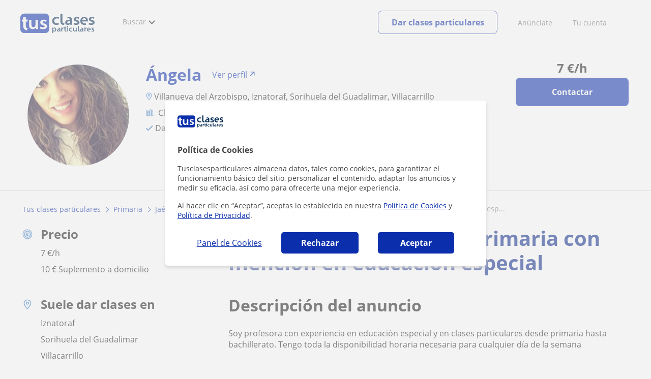

--- FILE ---
content_type: text/html; charset=utf-8
request_url: https://www.tusclasesparticulares.com/profesores/jaen/profesora-educacion-primaria-mencion-educacion-especial-villanueva-arzobispo-2208796
body_size: 22552
content:


<!DOCTYPE html>
<html lang="es">
<head><meta http-equiv="Content-Type" content="text/html;utf-8" /><title>
	Profesora De Educación Primaria Con Mención En Educación Especial
</title><meta name="viewport" content="width=device-width" /><meta name="robots" content="index,follow"/>
<meta name="Description" content="Clases particulares: profesora de educación primaria con mención en educación especial en Villanueva del Arzobispo, Iznatoraf, Sorihuela del Guadalimar, Villaca... (Jaén). Ángela, profesor particular de Primaria"/>
<meta name="facebook-domain-verification" content="kc3b74kfvtl1c1c759ki5v5ges3jca"/>
<link rel="canonical" href="https://www.tusclasesparticulares.com/profesores/jaen/profesora-educacion-primaria-mencion-educacion-especial-villanueva-arzobispo-2208796"/>
<meta property="og:title" content="Profesora De Educación Primaria Con Mención En Educación Especial"/>
<meta property="og:description" content="Clases particulares: profesora de educación primaria con mención en educación especial en Villanueva del Arzobispo, Iznatoraf, Sorihuela del Guadalimar, Villaca... (Jaén). Ángela, profesor particular de Primaria"/>
<meta property="og:type" content="website" /><meta property="og:url" content="https://www.tusclasesparticulares.com/profesores/jaen/profesora-educacion-primaria-mencion-educacion-especial-villanueva-arzobispo-2208796"/>
<meta property="og:image" content="https://d131oejryywhj7.cloudfront.net/p/images/usuarios/l/ltRi4stQ1kgohPP7bk_rSI-y8jsSYJtb0.jpg/500x500cut/"/>
<link id="lnkcss" type="text/css" rel="stylesheet" href="https://d1reana485161v.cloudfront.net/tces.min.css?v=2312" /><link rel="stylesheet" type="text/css" href="https://d1reana485161v.cloudfront.net/css/teacher-detail.css?v=2312"/>
<link rel="stylesheet" type="text/css" href="https://d1reana485161v.cloudfront.net/css/block-contact.css?v=2312"/>
<link rel="stylesheet" type="text/css" href="https://d1reana485161v.cloudfront.net/css/block-other-teachers.css?v=2312"/>
<meta http-equiv="X-UA-Compatible" content="IE=edge" /><link rel="icon" type="image/png" href="https://d1reana485161v.cloudfront.net/i/favicon-latam-esp.png">
</head>
<body id="body" class="desk footer2 country_es country_studentpass_active nob tc-reset" data-portalid="0" data-current-website-area="15">
    
    <div id="pp"></div>
    <div id="wrapper" class="flex">
        <header id="header" class="header2 v3">
    <div class="shell-lg">
        <section class="header-web">
            <div id="logo">
                <a href="/" id="lnkhome" title="Clases particulares">
                    <img src="https://d1reana485161v.cloudfront.net/i/logo_tusclasesparticulares_v3.svg" id="imglogo" width="159" height="60" alt="Tus clases particulares" />
                </a>
            </div>
            <div class="barra-vertical"></div>
            <div id="navcustom" class="navigation-web">
                <nav class="men">
                    <ul>
                        <li id="menuSearchers" class="menu menu-searchers">
                            <span class="menu-title">Buscar</span>
                            <div id="navmainsearchers" class="submenu lang_es">
                                <div class="submenu-title">
                                    <span class="submenu-title-txt dblock bold">Miles de anuncios a tu alcance</span>
                                </div>
                                <div class="submenu-items ovhid">
                                    <ul class="col_l fl_l">
                                        <li id="li1">
                                            <a href="/buscar/clasesparticulares.aspx">
                                                <svg id="header_particulares" style="color:#A3A5AB;;fill:currentcolor" width="23px" height="23px" viewBox="0 0 22 16" xmlns="http://www.w3.org/2000/svg" ><path d='M19.3218891,11.5127559 C19.9517018,11.5127559 20.5147472,11.6667556 20.9046069,11.8964761 C21.2947223,12.1261965 21.4883731,12.4078471 21.4883731,12.6639164 L21.4883731,14.0708903 L18.9302387,14.0708903 L18.9302387,13.0315203 C18.9302387,12.5078702 18.6514021,12.0535455 18.2106355,11.6884997 C18.5337279,11.5815697 18.9148899,11.5127559 19.3218891,11.5127559 Z M15.0930372,11.2569425 C16.0464538,11.2569425 16.9008707,11.4700351 17.4992184,11.8084762 C18.097566,12.1469174 18.4186119,12.58487 18.4186119,13.0315203 L18.4186119,15.3499575 L11.7674624,15.3499575 L11.7674624,13.0315203 C11.7674624,12.58487 12.0885083,12.1469174 12.6866001,11.8084762 C13.2849478,11.4700351 14.1396205,11.2569425 15.0930372,11.2569425 Z M0.511671144,11.2569425 L12.6546235,11.2569425 C12.5781352,11.2940354 12.5026703,11.3283144 12.4307867,11.3689888 C11.818881,11.7151043 11.3783702,12.2113824 11.2796262,12.7918231 L0.511671144,12.7918231 L0.511671144,11.2569425 Z M3.58143241,10.7453156 L7.16282055,10.7453156 L7.16282055,8.95462152 L3.58143241,8.95462152 L3.58143241,10.7453156 Z M19.4418656,8.1871812 C20.1512363,8.1871812 20.7209328,8.75687773 20.7209328,9.46624839 C20.7209328,10.1756191 20.1512363,10.7453156 19.4418656,10.7453156 C18.7322391,10.7453156 18.1627984,10.1756191 18.1627984,9.46624839 C18.1627984,8.75687773 18.7322391,8.1871812 19.4418656,8.1871812 Z M15.0930372,7.41974088 C15.9436168,7.41974088 16.6279178,8.10378602 16.6279178,8.95462152 C16.6279178,9.8052012 15.9436168,10.4895021 15.0930372,10.4895021 C14.2422017,10.4895021 13.5581565,9.8052012 13.5581565,8.95462152 C13.5581565,8.10378602 14.2422017,7.41974088 15.0930372,7.41974088 Z M1.5349249,2.55928555 L16.3721043,2.55928555 L16.3721043,7.36371774 C16.0213841,7.08206715 15.5760129,6.90811401 15.0930372,6.90811401 C13.9656673,6.90811401 13.0465296,7.82750751 13.0465296,8.95462152 C13.0465296,9.72308509 13.4727148,10.3956186 14.1017601,10.7453156 L7.67444743,10.7453156 L7.67444743,8.69880808 C7.67649394,8.57422693 7.58874993,8.46627366 7.4664711,8.44299464 C7.45061067,8.44145976 7.43449442,8.44145976 7.41863399,8.44299464 L3.32561897,8.44299464 C3.18415414,8.44299464 3.06980553,8.55759906 3.06980553,8.69880808 L3.06980553,10.7453156 L1.5349249,10.7453156 L1.5349249,2.55928555 Z M0.511671144,2.04765867 L17.3953581,2.04765867 L17.3953581,0.512778038 L0.511671144,0.512778038 L0.511671144,2.04765867 Z M0.207764779,0.00115116047 C0.0854859548,0.0244301834 -0.00225805465,0.132383455 4.4266294e-05,0.256964599 L4.4266294e-05,2.30347211 C4.4266294e-05,2.44468113 0.114392873,2.55928555 0.255857705,2.55928555 L1.02329802,2.55928555 L1.02329802,10.7453156 L0.255857705,10.7453156 C0.114392873,10.7453156 4.4266294e-05,10.85992 4.4266294e-05,11.001129 L4.4266294e-05,13.0476365 C4.4266294e-05,13.1888456 0.114392873,13.30345 0.255857705,13.30345 L11.2558356,13.30345 L11.2558356,15.6057709 C11.2558356,15.7469799 11.3701842,15.8615844 11.511649,15.8615844 L18.6744253,15.8615844 C18.8156343,15.8615844 18.9302387,15.7469799 18.9302387,15.6057709 L18.9302387,14.5825172 L21.7441866,14.5825172 C21.8853956,14.5825172 22,14.4679127 22,14.3267037 L22,12.6639164 C22,12.1640569 21.6546519,11.7432438 21.1686063,11.4567328 C20.8910487,11.2935238 20.5577238,11.1745705 20.1931897,11.0970591 C20.8066303,10.8123387 21.2325597,10.1848283 21.2325597,9.46624839 C21.2325597,8.4803434 20.4277706,7.67555432 19.4418656,7.67555432 C18.4559606,7.67555432 17.6511715,8.4803434 17.6511715,9.46624839 C17.6511715,10.1600144 18.0466591,10.768083 18.6263324,11.0650824 C18.2863563,11.121873 17.9737523,11.2144774 17.6990087,11.3449423 C17.2132189,11.0804312 16.6174294,10.8965013 15.9564075,10.8092689 C16.6529875,10.4823394 17.1395447,9.77271289 17.1395447,8.95462152 C17.1395447,8.59852921 17.0446379,8.27134382 16.8837312,7.97920488 C16.8852661,7.96334444 16.8852661,7.9472282 16.8837312,7.93136776 L16.8837312,2.55928555 L17.6511715,2.55928555 C17.7923806,2.55928555 17.906985,2.44468113 17.906985,2.30347211 L17.906985,0.256964599 C17.906985,0.115755581 17.7923806,0.00115116047 17.6511715,0.00115116047 L0.255857705,0.00115116047 C0.239741458,-0.000383720158 0.223881025,-0.000383720158 0.207764779,0.00115116047 Z'></path></svg>
                                                Profesores particulares
                                            </a>
                                        </li>
                                        <li id="li2">
                                            <a href="/online/">
                                                <svg id="header_online" style="color:#A3A5AB;;fill:currentcolor" width="17px" height="21px" viewBox="0 0 17 21" xmlns="http://www.w3.org/2000/svg" ><g id='wireframes' stroke='none' stroke-width='1' fill='none' fill-rule='evenodd'><g id='Header-' transform='translate(-168.000000, -193.000000)' fill='#A3A5AB'><g id='Group-20' transform='translate(145.000000, 61.000000)'><g id='Group-11' transform='translate(23.000000, 132.000000)'><g id='webcam'><path d='M8.5,16.3495305 C4.1741784,16.3495305 0.654460094,12.8298122 0.654460094,8.50399061 C0.654460094,4.17816901 4.1741784,0.654460094 8.5,0.654460094 C12.8258216,0.654460094 16.3455399,4.1741784 16.3455399,8.5 C16.3455399,12.8258216 12.8258216,16.3495305 8.5,16.3495305 Z M10.4633803,17.0039906 C11.9758216,17.0039906 13.2248826,18.1492958 13.3884977,19.6178404 L3.61150235,19.6178404 C3.77511737,18.1492958 5.0241784,17.0039906 6.53661972,17.0039906 L10.4633803,17.0039906 Z M17,8.5 C17,3.81502347 13.1889671,-5.68434189e-14 8.5,-5.68434189e-14 C3.81103286,-5.68434189e-14 0,3.81502347 0,8.5 C0,12.1593897 2.32652582,15.2880282 5.57488263,16.4812207 C4.0584507,16.9042254 2.94107981,18.2929577 2.94107981,19.9410798 L2.94107981,20.2683099 L14.0589202,20.2683099 L14.0589202,19.9410798 C14.0589202,18.2929577 12.9415493,16.9002347 11.4251174,16.4812207 C14.6774648,15.2880282 17,12.1633803 17,8.5 Z' id='Fill-1'></path><path d='M8.5,13.07723 C5.97394366,13.07723 3.92276995,11.0220657 3.92276995,8.5 C3.92276995,5.97793427 5.97394366,3.92276995 8.5,3.92276995 C11.0260563,3.92276995 13.07723,5.97793427 13.07723,8.5 C13.07723,11.0220657 11.0260563,13.07723 8.5,13.07723 M8.5,3.26830986 C5.61478873,3.26830986 3.26830986,5.61478873 3.26830986,8.5 C3.26830986,11.3852113 5.61478873,13.7316901 8.5,13.7316901 C11.3852113,13.7316901 13.7316901,11.3852113 13.7316901,8.5 C13.7316901,5.61478873 11.3852113,3.26830986 8.5,3.26830986' id='Fill-3'></path><path d='M8.5,11.4450704 C6.8758216,11.4450704 5.55892019,10.1241784 5.55892019,8.50399061 C5.55892019,6.88380282 6.87981221,5.5629108 8.5,5.5629108 C10.1201878,5.5629108 11.4410798,6.88380282 11.4410798,8.50399061 C11.4410798,10.1241784 10.1241784,11.4450704 8.5,11.4450704 M8.5,4.90446009 C6.51666667,4.90446009 4.90446009,6.51666667 4.90446009,8.5 C4.90446009,10.4833333 6.51666667,12.0955399 8.5,12.0955399 C10.4833333,12.0955399 12.0955399,10.4833333 12.0955399,8.5 C12.0955399,6.51666667 10.4833333,4.90446009 8.5,4.90446009' id='Fill-5'></path><path d='M8.5,6.54061033 C7.4185446,6.54061033 6.53661972,7.42253521 6.53661972,8.50399061 C6.53661972,8.68356808 6.6842723,8.83122066 6.86384977,8.83122066 C7.04342723,8.83122066 7.19107981,8.68356808 7.19107981,8.50399061 C7.19107981,7.78169014 7.77769953,7.19507042 8.5,7.19507042 C8.67957746,7.19507042 8.82723005,7.04741784 8.82723005,6.86784038 C8.82723005,6.6842723 8.67957746,6.54061033 8.5,6.54061033' id='Fill-7'></path><polygon id='Fill-9' points='8.17276995 18.6361502 8.82723005 18.6361502 8.82723005 17.9816901 8.17276995 17.9816901'></polygon><polygon id='Fill-11' points='9.48169014 18.6361502 10.1361502 18.6361502 10.1361502 17.9816901 9.48169014 17.9816901'></polygon><polygon id='Fill-12' points='6.86384977 18.6361502 7.51830986 18.6361502 7.51830986 17.9816901 6.86384977 17.9816901'></polygon></g></g></g></g></g></svg>
                                                Clases online por webcam
                                            </a>
                                        </li>
                                        <li id="li3">
                                            <a href="/in-company/">
                                                <svg id="header_paraempresas" style="color:#A3A5AB;;fill:currentcolor" width="18px" height="16px" viewBox="-32 33.1 16.2 15" xmlns="http://www.w3.org/2000/svg" ><path d='M-17.6,35.6h1.9v12.5H-32V35.6h1.9V35h1.2v0.6h1.9v-1.2v-0.1c0-0.8,0.4-1.2,1.1-1.2h3.9c0.4,0,0.7,0.1,0.9,0.4s0.4,0.5,0.4,0.9v0.1v1.2h1.9V35h1.2V35.6z M-16.3,38.1v-1.9h-1.2v0.6h-1.2v-0.6h-10v0.6h-1.2v-0.6h-1.2v1.9H-16.3z M-16.3,47.5v-8.8h-15v8.8H-16.3z M-26.3,35.6h5v-1.2c0-0.5-0.2-0.7-0.7-0.7h-3.8c-0.4,0-0.5,0.2-0.5,0.7V35.6z'></path></svg>
                                                Clases para empresas
                                            </a>
                                        </li>
                                    </ul>
                                    <ul class="col_r fl_r">
                                        <li id="li4">
                                            <a href="/academias/buscar.aspx">
                                                <svg id="header_academia" style="color:#A3A5AB;;fill:currentcolor" width="24px" height="24px" viewBox="0 0 22 22" xmlns="http://www.w3.org/2000/svg" ><g id='wireframes' stroke='none' stroke-width='1' fill='none' fill-rule='evenodd'><g id='Header-' transform='translate(-165.000000, -283.000000)' fill='#A3A5AB'><g id='Group-20' transform='translate(145.000000, 61.000000)'><g id='Group-13' transform='translate(20.000000, 222.000000)'><g id='Academia'><path d='M11.28325,21.430275 L13.18675,21.430275 L13.18675,14.129525 L11.28325,14.129525 L11.28325,21.430275 Z M8.81325,21.430275 L10.71675,21.430275 L10.71675,14.129525 L8.81325,14.129525 L8.81325,21.430275 Z M11,5.181775 L15.70125,8.262275 L15.70125,12.126275 C15.70125,12.275525 15.83625,12.411275 15.9845,12.411275 L18.62275,12.411275 L18.62275,21.430275 L13.7535,21.430275 L13.7535,13.844525 C13.7535,13.695525 13.6185,13.559775 13.47,13.559775 L8.53,13.559775 C8.3815,13.559775 8.2465,13.695525 8.2465,13.844525 L8.2465,21.430275 L3.386,21.430275 L3.386,12.411275 L6.02425,12.411275 C6.17275,12.411275 6.30775,12.275525 6.30775,12.126275 L6.30775,8.262275 L11,5.181775 Z M11.28325,0.569775 L14.1695,0.569775 L14.1695,2.038775 L11.28325,2.038775 L11.28325,0.569775 Z M10.938,2.5e-05 C10.80825,0.008025 10.7135,0.154275 10.71675,0.285025 L10.71675,4.692025 L5.865,7.870525 C5.78775,7.923275 5.7395,8.016775 5.741,8.110775 L5.741,11.841275 L3.10275,11.841275 C2.9545,11.841275 2.8195,11.977025 2.8195,12.126275 L2.8195,21.430275 L0.28725,21.430275 C0.13775,21.427775 0,21.564525 0,21.715025 C0,21.865525 0.13775,22.002025 0.28725,22.000025 L21.71275,22.000025 C21.86225,22.002525 22,21.865525 22,21.715025 C22,21.564525 21.86225,21.428025 21.71275,21.430275 L19.1895,21.430275 L19.1895,12.126275 C19.1895,11.977025 19.0545,11.841275 18.90625,11.841275 L16.26775,11.841275 L16.26775,8.110775 C16.26775,8.015275 16.2155,7.921275 16.135,7.870525 L11.28325,4.683025 L11.28325,2.608775 L14.45275,2.608775 C14.60125,2.608775 14.73625,2.473025 14.73625,2.323775 L14.73625,0.285025 C14.73625,0.135775 14.60125,2.5e-05 14.45275,2.5e-05 L10.938,2.5e-05 Z' id='Fill-1'></path><path d='M11.0019,8.0103 C12.08315,8.0103 12.94715,8.88905 12.94715,9.96655 C12.94715,11.0553 12.08315,11.9328 11.0019,11.9328 C9.92065,11.9328 9.05665,11.0553 9.05665,9.96655 C9.05665,8.88905 9.92065,8.0103 11.0019,8.0103 M11.0019,7.44055 C9.61365,7.44055 8.49015,8.5808 8.49015,9.96655 C8.49015,11.36105 9.61365,12.50255 11.0019,12.50255 C12.39015,12.50255 13.51365,11.36105 13.51365,9.96655 C13.51365,8.5808 12.39015,7.44055 11.0019,7.44055' id='Fill-3'></path><path d='M10.9975,8.587275 C10.84125,8.589775 10.7165,8.719025 10.7185,8.876275 L10.7185,9.966525 C10.71875,10.123775 10.8455,10.251275 11.002,10.251275 L12.096,10.251275 C12.2525,10.254775 12.382,10.130025 12.3855,9.972775 C12.389,9.815275 12.26475,9.685025 12.10825,9.681525 C12.10425,9.681525 12.10025,9.681525 12.096,9.681525 L11.28525,9.681525 L11.28525,8.876275 C11.2875,8.718775 11.1625,8.589525 11.006,8.587275 C11.003,8.587275 11.00025,8.587275 10.9975,8.587275' id='Fill-4'></path><path d='M4.95075,15.991025 L6.8335,15.991025 L6.8335,14.097525 L4.95075,14.097525 L4.95075,15.991025 Z M4.6675,13.527775 C4.51125,13.527775 4.38425,13.655525 4.38425,13.812775 L4.38425,16.276025 C4.38425,16.433275 4.51125,16.560775 4.6675,16.560775 L7.117,16.560775 C7.2735,16.560775 7.40025,16.433275 7.40025,16.276025 L7.40025,13.812775 C7.40025,13.655525 7.2735,13.527775 7.117,13.527775 L4.6675,13.527775 Z' id='Fill-5'></path><path d='M4.95075,19.837275 L6.8335,19.837275 L6.8335,17.943775 L4.95075,17.943775 L4.95075,19.837275 Z M4.6675,17.374025 C4.51125,17.374025 4.38425,17.501525 4.38425,17.659025 L4.38425,20.122275 C4.38425,20.279525 4.51125,20.407025 4.6675,20.407025 L7.117,20.407025 C7.2735,20.407025 7.40025,20.279525 7.40025,20.122275 L7.40025,17.659025 C7.40025,17.501525 7.2735,17.374025 7.117,17.374025 L4.6675,17.374025 Z' id='Fill-6'></path><path d='M15.18025,15.991025 L17.053,15.991025 L17.053,14.097525 L15.18025,14.097525 L15.18025,15.991025 Z M14.89675,13.527775 C14.7405,13.527775 14.6135,13.655525 14.6135,13.812775 L14.6135,16.276025 C14.6135,16.433275 14.7405,16.560775 14.89675,16.560775 L17.33625,16.560775 C17.49275,16.560775 17.6195,16.433275 17.6195,16.276025 L17.6195,13.812775 C17.6195,13.655525 17.49275,13.527775 17.33625,13.527775 L14.89675,13.527775 Z' id='Fill-7'></path><path d='M15.18025,19.837275 L17.053,19.837275 L17.053,17.943775 L15.18025,17.943775 L15.18025,19.837275 Z M14.89675,17.374025 C14.7405,17.374025 14.6135,17.501525 14.6135,17.659025 L14.6135,20.122275 C14.6135,20.279525 14.7405,20.407025 14.89675,20.407025 L17.33625,20.407025 C17.49275,20.407025 17.6195,20.279525 17.6195,20.122275 L17.6195,17.659025 C17.6195,17.501525 17.49275,17.374025 17.33625,17.374025 L14.89675,17.374025 Z' id='Fill-8'></path></g></g></g></g></g></svg>
                                                <span>
                                                    Academias y escuelas
                                                </span>
                                            </a>
                                        </li>
                                        <li id="li5">
                                            <a href="/buscar/alumnos.aspx">
                                                <svg id="header_students" style="color:#A3A5AB;;fill:currentcolor" width="16px" height="21px" viewBox="0 0 16 21" xmlns="http://www.w3.org/2000/svg" ><g id='wireframes' stroke='none' stroke-width='1' fill='none' fill-rule='evenodd'><g id='Header-' transform='translate(-168.000000, -329.000000)' fill='#A3A5AB'><g id='Group-20' transform='translate(145.000000, 61.000000)'><g id='Group-14' transform='translate(23.000000, 268.000000)'><g id='alumno'><path d='M14.8399,19.7196364 C14.6469,19.9417273 14.3519,20.0639091 14.0095667,20.0639091 L1.72123333,20.0639091 C1.3789,20.0639091 1.0839,19.9417273 0.8909,19.7196364 C0.6979,19.4978636 0.626233333,19.1984545 0.689566667,18.8774091 L1.74156667,13.5249545 C1.88056667,12.8179545 2.63423333,12.2207273 3.3879,12.2207273 L6.0119,12.2207273 L7.5789,14.3974091 L6.66323333,16.8362727 L8.07856667,18.4462727 L9.53323333,16.7557727 L8.34323333,14.3891364 L10.1799,12.2210455 L12.3429,12.2210455 C13.0965667,12.2210455 13.8502333,12.8182727 13.9892333,13.5252727 L15.0412333,18.8777273 C15.1042333,19.1984545 15.0329,19.4975455 14.8399,19.7196364 Z M7.9969,15.1702727 L8.74823333,16.6650909 L8.07323333,17.4497273 L7.42023333,16.7067727 L7.9969,15.1702727 Z M15.6962333,18.7596818 L14.6442333,13.4072273 C14.4469,12.4020909 13.4145667,11.5843636 12.3429,11.5843636 L9.86156667,11.5843636 L7.9699,13.8170455 L6.36223333,11.5840455 L3.3879,11.5840455 C2.31623333,11.5840455 1.2839,12.4017727 1.08623333,13.4069091 L0.0342333333,18.7593636 C-0.0661,19.2700455 0.0559,19.7552727 0.3779,20.1256364 C0.6999,20.496 1.1769,20.6999545 1.72123333,20.6999545 L14.0095667,20.6999545 C14.5539,20.6999545 15.0309,20.496 15.3529,20.1256364 C15.6749,19.7552727 15.7969,19.2703636 15.6962333,18.7596818 Z' id='Fill-1'></path><path d='M2.44656667,3.13027273 L7.86523333,0.702863636 L13.2842333,3.12995455 L11.3202333,3.81213636 C10.4659,2.91772727 9.23556667,2.35168182 7.86523333,2.35168182 C6.4949,2.35168182 5.26456667,2.91772727 4.41023333,3.81213636 L2.44656667,3.13027273 Z M7.86523333,10.5929091 C5.65956667,10.5929091 3.86523333,8.88013636 3.86523333,6.77472727 C3.86523333,4.68681818 5.65956667,2.98836364 7.86523333,2.98836364 C10.0709,2.98836364 11.8652333,4.68681818 11.8652333,6.77472727 C11.8652333,8.88013636 10.0709,10.5929091 7.86523333,10.5929091 Z M3.19856667,6.77472727 C3.19856667,9.23109091 5.2919,11.2292727 7.86523333,11.2292727 C10.4385667,11.2292727 12.5319,9.23109091 12.5319,6.77472727 C12.5319,5.87459091 12.2452333,5.03745455 11.7559,4.33809091 L12.2035667,4.18281818 L12.1935667,4.20922727 C12.2072333,4.21431818 13.5735667,4.75554545 13.9795667,7.66531818 L14.6402333,7.581 C14.3325667,5.37790909 13.4965667,4.36768182 12.9425667,3.92636364 L15.0195667,3.20504545 L7.86523333,0 L0.7109,3.20472727 L3.97456667,4.33809091 C3.48523333,5.03745455 3.19856667,5.87459091 3.19856667,6.77472727 Z' id='Fill-3'></path></g></g></g></g></g></svg>
                                                <span>
                                                    Alumnos que buscan profe
                                                </span>
                                            </a>
                                        </li>
                                        <li id="li6">
                                            <a href="/buscar/empleo-para-profesores/">
                                                <svg id="header_jobs" style="color:#A3A5AB;;fill:currentcolor" width="22px" height="22px" viewBox="0 0 22 22" xmlns="http://www.w3.org/2000/svg" ><g id='wireframes' stroke='none' stroke-width='1' fill='none' fill-rule='evenodd'><g id='Header-' transform='translate(-168.000000, -374.000000)' fill='#A3A5AB'><g id='Group-20' transform='translate(145.000000, 61.000000)'><g id='Group-15' transform='translate(23.000000, 313.000000)'><g id='Empleo'><path d='M16.8333333,12.1582654 C16.8333333,12.9880572 16.1666667,13.6518907 15.3,13.6518907 C14.4666667,13.6518907 13.7666667,12.9880572 13.7666667,12.1582654 C13.7666667,11.3284735 14.4333333,10.66464 15.3,10.66464 C16.1333333,10.6314483 16.8333333,11.3284735 16.8333333,12.1582654 M18.3666667,16.4399913 L18.3666667,17.3361665 L12.2,17.3361665 L12.2,16.4399913 C12.2,15.5106244 12.9666667,14.7804076 13.8666667,14.7804076 L16.6666667,14.7804076 C17.6,14.7472159 18.3666667,15.5106244 18.3666667,16.4399913 M13.1,12.1582654 C13.1,13.0212489 13.6,13.7514657 14.3,14.1165741 L13.8333333,14.1165741 C12.5333333,14.1165741 11.5,15.1787077 11.5,16.4399913 L11.5,17.6680833 C11.5,17.8672333 11.6333333,18 11.8333333,18 L18.6666667,18 C18.8666667,18 19,17.8672333 19,17.6680833 L19,16.4399913 C19,15.145516 17.9333333,14.1165741 16.6666667,14.1165741 L16.2666667,14.1165741 C17,13.7514657 17.4666667,13.0212489 17.4666667,12.1582654 C17.4666667,10.9633651 16.5,10.0008065 15.2666667,10.0008065 C14.1,9.96761487 13.1,10.9633651 13.1,12.1582654' id='Fill-1'></path><path d='M19.1281792,9.27533797 L20.192898,9.17420693 C20.3592603,9.14049658 20.4923502,9.0056552 20.4923502,8.80339312 C20.4590777,8.63484139 20.3259879,8.5 20.1263531,8.5 C20.0598082,8.5 18.1965502,8.70226208 18.1300052,8.70226208 C17.9303704,8.73597242 17.830553,8.9382345 17.8638255,9.10678623 L18.1965502,10.9271449 C18.2298226,11.129407 18.3961849,11.2305381 18.5958197,11.1968277 C18.762182,11.1631174 18.8952719,10.9945656 18.8619994,10.7923036 L18.6623647,9.71357247 C21.2576169,11.5339312 22.1559734,15.0735175 20.5921676,17.9726073 C19.261269,20.467173 16.5329269,21.6807454 13.9044022,21.2088006 C13.7380399,21.1750902 13.5384051,21.3099316 13.5051327,21.4784834 C13.4718602,21.6470351 13.60495,21.8492972 13.7713124,21.8830075 C16.6660168,22.422373 19.6605386,21.0739592 21.1577995,18.3097108 C22.8214227,15.1746486 21.9563386,11.3316691 19.1281792,9.27533797' id='Fill-3'></path><path d='M2.07736741,15.3008672 C1.56653936,15.3008672 1.15787692,14.8990939 1.15787692,14.3968773 L1.15787692,9.54211633 C1.26004253,9.57559744 1.32815293,9.57559744 1.43031855,9.57559744 L6.64076467,9.57559744 L6.64076467,10.5130685 C6.64076467,10.7139552 6.77698549,10.8478796 6.98131671,10.8478796 L9.09273932,10.8478796 C9.29707054,10.8478796 9.43329136,10.7139552 9.43329136,10.5130685 L9.43329136,9.57559744 L10.9998307,9.57559744 C9.22896014,10.9483229 8.17324883,13.0576329 8.24135924,15.3008672 L2.07736741,15.3008672 Z M7.32186874,10.1782574 L8.75218729,10.1782574 L8.75218729,8.73856969 L7.32186874,8.73856969 L7.32186874,10.1782574 Z M0.681104069,3.44855432 C0.681104069,3.3815921 0.749214476,3.31462988 0.817324883,3.31462988 L6.64076467,3.31462988 L6.64076467,7.19843864 C6.64076467,7.3993253 6.77698549,7.53324974 6.98131671,7.53324974 L9.09273932,7.53324974 C9.29707054,7.53324974 9.43329136,7.3993253 9.43329136,7.19843864 L9.43329136,3.31462988 L15.2567311,3.31462988 C15.3248416,3.31462988 15.392952,3.3815921 15.392952,3.44855432 L15.392952,8.1024286 C14.235075,8.1024286 13.1112533,8.33679637 12.055542,8.90597524 L9.43329136,8.90597524 L9.43329136,8.40375859 C9.43329136,8.20287193 9.29707054,8.06894749 9.09273932,8.06894749 L6.98131671,8.06894749 C6.77698549,8.06894749 6.64076467,8.20287193 6.64076467,8.40375859 L6.64076467,8.90597524 L1.43031855,8.90597524 C1.0216561,8.90597524 0.681104069,8.57116414 0.681104069,8.13590971 C0.681104069,8.13590971 0.681104069,3.44855432 0.681104069,3.44855432 Z M4.76772848,2.54456436 C4.76772848,1.50664995 5.61910857,0.669622199 6.70887508,0.669622199 L9.39923615,0.669622199 C10.4549475,0.669622199 11.3063275,1.50664995 11.3063275,2.54456436 L11.3063275,2.61152657 L4.76772848,2.61152657 L4.76772848,2.54456436 Z M7.32186874,6.86362754 L8.75218729,6.86362754 L8.75218729,3.31462988 L7.32186874,3.31462988 L7.32186874,6.86362754 Z M12.4642045,20.8922126 L12.0895972,19.0172704 C12.055542,18.8498649 11.885266,18.7159405 11.6809348,18.7494216 C11.5106588,18.7829027 11.374438,18.9503082 11.4084932,19.1511949 L11.6468796,20.2895526 C9.02462892,18.4815727 8.10513842,14.9995373 9.70573299,12.1201618 C11.1019963,9.60907855 13.9285782,8.40375859 16.5848841,8.93945635 C16.7551601,8.97293746 16.9594913,8.87249413 16.9935465,8.67160747 C17.0276017,8.50420192 16.9254361,8.30331526 16.7211049,8.26983415 C16.5167737,8.23635304 16.2783873,8.20287193 16.074056,8.16939082 L16.074056,3.48203543 C16.074056,3.046781 15.6994488,2.67848879 15.2567311,2.67848879 L11.9874316,2.67848879 L11.9874316,2.54456436 C11.9874316,1.13835774 10.8295547,0 9.39923615,0 L6.70887508,0 C5.24450133,0 4.08662442,1.13835774 4.08662442,2.54456436 L4.08662442,2.64500768 L0.817324883,2.64500768 C0.374607238,2.64500768 0,3.01329989 0,3.44855432 L0,8.13590971 C0,8.53768303 0.170276017,8.93945635 0.476772848,9.20730523 L0.476772848,14.3968773 C0.476772848,15.2673861 1.19193212,15.9704894 2.07736741,15.9704894 L8.30946964,15.9704894 C8.58191127,17.9458749 9.60356738,19.6199304 11.1360515,20.724807 L10.0803402,20.8252504 C9.91006421,20.8587315 9.73978819,20.9926559 9.77384339,21.1935426 C9.8078986,21.3944292 9.97817461,21.5283537 10.1484506,21.4948726 L12.1577076,21.2939859 C12.3620389,21.2605048 12.4982597,21.0596181 12.4642045,20.8922126 Z' id='Fill-6'></path></g></g></g></g></g></svg>
                                                <span>
                                                    Empleo para profesores
                                                </span>
                                            </a>
                                        </li>
                                    </ul>
                                </div>
                                <div class="submenu-items tb-vs"></div>
                            </div>
                        </li>
                        
                        
                        
                    </ul>
                </nav>
                <nav id="MenuLanding" class="men landing-custom-search">
                    <ul>
                        
                    </ul>
                </nav>
                <nav class="actions">
                    <ul class="ulactions">
                        <li class="menu menu-user">
                            <span class="menu-title">
                                <span class="mainbadge"><span class="gunm js-gunm-total" data-getunreadmsgs="1" data-gunm-api="https://www.tusclases.com/api_common/"></span></span>
                                <span class="nav-photouser dinline">
                                    <img data-iurl="https://d1reana485161v.cloudfront.net/i/avatar_blue-min.png" alt="Avatar cuenta" /></span>
                                <span id="menutucuenta" class="menu-titletxt dinline">Tu cuenta</span>
                            </span>
                            <div class="submenu actionsmenu">
                                <ul class="ulactionsmenu">
                                    <li class="liuserinfo ovhid nodis">
                                        <div class="dvphoto fl_l"><a href="#" class="lnkchgphoto">Modificar</a></div>
                                        <div class="dvbasicinfo fl_l">
                                            <span class="spheadername dblock bold"></span>
                                            <span class="spheaderstars dblock"></span>
                                            <span class="dblock"><a href="#" class="lnkheaderprofile">ver perfil</a></span>
                                        </div>
                                    </li>
                                    <li class="lilogin">
                                        <a id="btnlogin" href="/acceso-area-personal.aspx" class="btn green-btn btnlogin">Iniciar sesión</a>
                                        <div class="new-register">
                                            <span>¿Eres nuevo?</span>
                                            <button data-href="/usuario/registro/new.aspx?InnerOrigin=28" class="fl_r">regístrate gratis</button>
                                        </div>
                                    </li>
                                    
                                    <li class="limensajes subact disabled" data-to="-1">
                                        <button data-href="/gestionaranuncio/messaging" class="apnolnk">
                                            <div class="dvmessages">
                                                <i class="svg">
                                                    <svg id="mail" style="color:#A3A5AB;fill:currentcolor" width="22px" height="23px" viewBox="0 0 512 512" xmlns="http://www.w3.org/2000/svg" ><path d='m64 128l0 256 384 0 0-256z m192 140l-163-124 326 0z m-176 100l0-214 115 88-68 77 2 2 79-70 48 37 48-37 79 70 2-2-68-77 115-88 0 214z'/></svg>
                                                </i>
                                                <div class="badge"><span class="gunm js-gnum-mesaages" data-getunreadmsgs="1" data-gunm-api="https://www.tusclases.com/api_common/"></span></div>
                                            </div>
                                            Tus mensajes</button></li>
                                    <li class="limensajes subact disabled" data-to="-1">
                                        <button data-href="/gestionaranuncio/notifications" class="apnolnk">
                                            <div class="dvmessages dvnotificacines">
                                                <i class="svg">
                                                    <svg id="notifications" style="color:#A3A5AB;fill:currentcolor" width="21px" height="21px" viewBox="0 0 512 512" xmlns="http://www.w3.org/2000/svg" ><path d='m382 226c0-98-53-131-102-138 0-1 0-1 0-2 0-12-11-22-24-22-13 0-24 10-24 22 0 1 0 1 0 2-49 7-102 41-102 138 0 114-28 126-66 158l384 0c-38-32-66-44-66-158z m-275 142c9-9 17-18 23-32 12-25 17-59 17-110 0-46 13-80 37-101 23-19 52-23 72-23 20 0 49 4 72 23 24 21 37 54 37 101 0 84 15 117 40 142z m149 80c27 0 49-20 52-43l-103 0c2 23 24 43 51 43z'/></svg>
                                                </i>
                                                <div class="badge num"><span class="gunm js-gnum-notif" data-getunreadnotif="1"></span></div>
                                            </div>
                                            Tus notificaciones</button></li>
                                    <li class="liarea subact disabled" data-to="-1">
                                        <button data-href="/gestionaranuncio/" class="apnolnk">
                                            <i class="svg">
                                                <svg id="icon-android-person" style="color:#A3A5AB;fill:currentcolor" width="20px" height="20px" viewBox="0 0 512 512" xmlns="http://www.w3.org/2000/svg" ><path xmlns='http://www.w3.org/2000/svg' d='m256 256c53 0 96-43 96-96 0-53-43-96-96-96-53 0-96 43-96 96 0 53 43 96 96 96z m0 48c-64 0-192 32-192 96l0 48 384 0 0-48c0-64-128-96-192-96z'></path></svg>
                                            </i>
                                            Tu área personal
                                        </button>
                                    </li>
                                    
                                    
                                    <li class="lilogout subact disabled center" data-to="-1">
                                        <button data-href="/logout.aspx" class="apnolnk">Cerrar sesión</button></li>
                                </ul>
                            </div>
                        </li>
                        <li class="nav-item"><a id="Anunciate" href="/anunciarse/" class="item-title">Anúnciate</a></li>
                        <li class="nav-item connectar_direct"><a href="/acceso-area-personal.aspx" class="item-title">Tu cuenta</a></li>

                        <li class="lipublish" style=""><a id="DarClasesBtn" class="sign-btn lnkcreateacc" href="/dar-clases-particulares/" style="min-width: 185px; justify-content: center; display: flex;"><span id="DarClasesBtnTemplate" style="background-color: #0b2a9359; height: 16px; width: 100%;"></span></a></li>
                    </ul>
                </nav>
            </div>
        </section>
    </div>
    <input type="hidden" class="screenType" />
    <input type="hidden" id="hidtcom" value="Comunidad" />
    <input type="hidden" id="hidtmas" value="Más" />
    <svg id="header_howitworks" style="color:#A3A5AB;display:none;fill:currentcolor" width="22px" height="22px" viewBox="0 0 512 512" xmlns="http://www.w3.org/2000/svg" ><path d='m256 48c-115 0-208 93-208 208 0 115 93 208 208 208 115 0 208-93 208-208 0-115-93-208-208-208z m0 399c-105 0-191-86-191-191 0-105 86-191 191-191 105 0 191 86 191 191 0 105-86 191-191 191z m4-301c-44 0-68 20-68 62l19 0c-1-30 15-46 48-46 23 0 42 16 42 40 0 15-8 27-19 38-23 20-29 36-30 64l19 0c1-26 0-31 23-53 15-14 26-28 26-50 0-35-27-55-60-55z m0 186c-9 0-17 8-17 17 0 9 8 17 17 17 10 0 17-7 17-17 0-9-7-17-17-17z'></path></svg>
    
</header>

        
        
        <div class="shell shellcontent">
            <div id="div_contenido">
                <div id="cph">
                    
    <section id="sectionaddetail" class="tc an-detail announcement-section" itemscope="" itemtype="http://schema.org/ProfessionalService">

    <div id="sticky_wrapper" class="tc-stickybar tc-sticky-top tc-sticky-always-mobile">
        <div id="sticky_desktop" class="tc-wrapper desktop">
            <div class="user">
                <div>
                    <img data-iurl="https://d131oejryywhj7.cloudfront.net/p/images/usuarios/l/ltRi4stQ1kgohPP7bk_rSI-y8jsSYJtb0.jpg/500x500cut/" class="photo" alt="user photo" width="56" height="56" />
                </div>
                <div>
                    <div class="username">Ángela</div>
                    
                </div>
            </div>
            <div class="cta">
                <div class="price">
                    <strong><b>7</b> €</strong>/h
                </div>
                <a id="link_contact_1" class="tc-button primary popup-toggler">Contactar</a>
                
            </div>
        </div>
        
    </div>

    

<div class="profile tc-stickybar-toggler v1">
    <div class="img-mobile" id="img_perfil_5" style="background-image: url('https://d131oejryywhj7.cloudfront.net/p/images/usuarios/l/ltRi4stQ1kgohPP7bk_rSI-y8jsSYJtb0.jpg/500x500cut/')">
        
    </div>
                
    <div class="tc-wrapper tc-grid">
        <div class="tc-col d-1 ds-0 arrow-left">
            <a id="arrow_left" href="#">
                <img data-onlysrc="true" width="17" height="15" data-iurl="https://d1reana485161v.cloudfront.net/img/icons/arrowleft.svg" alt="Anterior" /></a>
        </div>
        <div class="tc-col d-2 ds-3 t-4 m-0 img">
            <img alt="teacher" data-iurl="https://d131oejryywhj7.cloudfront.net/p/images/usuarios/l/ltRi4stQ1kgohPP7bk_rSI-y8jsSYJtb0.jpg/500x500cut/" />
            <div>
                
            </div>
        </div>
        <div class="tc-col d-8 ds-9 t-8 m-12">

            <div class="cta cta-1">
                <div class="price">
                    <strong><b>7</b> €</strong>/h
                </div>
                <a id="link_contact_3" class="tc-button primary popup-toggler contact">Contactar</a>
                
                <div id="academy_logo" class="academy-logo"></div>
            </div>

            <div class="info">
                <div class="line1">
                    
                    <div id="logo_academy_link_profile" class="non-academy">
                        
                        <div class="name_link_profile"><a id="lnkProfile" class="tc-text-h2 name-link" href="/profesores/angela-roman-carrero.htm"><span class='user-name'>Ángela</span><span class='link-to-profile'>Ver perfil</span></a></div>
                    </div>
                    
                    

                    
                </div>

                <div id="line_location" class="line2">
                    <img width="12" data-onlysrc="true" height="15" data-iurl="https://d1reana485161v.cloudfront.net/img/icons/location.svg" alt="Localidad" />
                    <span>
                        Villanueva del Arzobispo, Iznatoraf, Sorihuela del Guadalimar, Villacarrillo</span>
                </div>

                <div class="line3">
                    <span class="subject">
                        Clases de Primaria</span>

                    
                </div>

                <div class="line4">
                    <span class="tip" id="tip_verified">
                        <img data-onlysrc="true" alt="verified" width="14" height="11" data-iurl="https://d1reana485161v.cloudfront.net/img/icons/verified.svg" alt="Datos verificados" />
                        <span>Datos verificados</span></span>
                    <span id="tip_time" class="tip">
                        <img data-onlysrc="true" alt="time" width="14" height="11" data-iurl="https://d1reana485161v.cloudfront.net/img/icons/time.svg" alt="Experiencia" />
                        <span>
                            más de 5 años dando clase</span></span>
                    
                    
                </div>
            </div>

            

        </div>
        <div class="tc-col d-1 ds-0 arrow-right">
            <a id="arrow_right" href="#">
                <img data-onlysrc="true" data-iurl="https://d1reana485161v.cloudfront.net/img/icons/arrowright.svg" alt="Siguiente" /></a>
        </div>
    </div>
    
</div>
    

    <div id="pathDesktop" class="tc-wrapper tc-grid path">
        <div class="tc-col d-12 ds-12 links">
            <ul id="ariadna" itemscope itemtype="http://schema.org/BreadcrumbList"><li itemprop="itemListElement" itemscope itemtype="http://schema.org/ListItem"><a href="/" itemprop="item" title="Clases particulares"><span itemprop="name">Tus clases particulares</span><meta itemprop="position" content="1"/></a></li><li itemprop="itemListElement" itemscope itemtype="http://schema.org/ListItem"><a href="/clases-general/primaria.aspx" itemprop="item" title="Clases particulares de Primaria"><span itemprop="name">Primaria</span><meta itemprop="position" content="2"/></a></li><li itemprop="itemListElement" itemscope itemtype="http://schema.org/ListItem"><a href="/profesores-primaria/jaen.aspx" itemprop="item" title="Clases de Primaria en Jaén"><span itemprop="name">Jaén</span><meta itemprop="position" content="3"/></a></li><li itemprop="itemListElement" itemscope itemtype="http://schema.org/ListItem"><a href="/profesores-primaria/villanueva-del-arzobispo.aspx" itemprop="item" title="Clases de Primaria en Villanueva del Arzobispo"><span itemprop="name">Villanueva del Arzobispo</span><meta itemprop="position" content="4"/></a></li><li>profesora de educación primaria con mención en educación esp...</li></ul>
        </div>
    </div>

    <div class="tc-wrapper tc-grid grid-cards">
        <div class="tc-col tc-col-left d-3 ds-4 t-12">
            <div class="div-origin"></div>
            


<div class="tc-card tc-card--bordered tc-card--stretch infos">
    <div id="prix" class="item">
        <div class="icon">
            <img width="20" height="20" data-onlysrc="true" data-iurl="https://d1reana485161v.cloudfront.net/img/icons/coin.svg" alt="Precio" />
        </div>
        <div class="txt">
            <div class="tc-text-h3">Precio</div>
            
            <div>
                <b>7</b> €/h
            </div>
            <div id="precio_suplemento">10 € Suplemento a domicilio</div>
        </div>
    </div>
    
    <div id="item_places" class="item">
        <div class="icon">
            <img width="20" height="20" data-onlysrc="true" data-iurl="https://d1reana485161v.cloudfront.net/img/icons/location.svg" alt="Localidad" />
        </div>
        <div class="txt">
            <div class="tc-text-h3">
                Suele dar clases en
            </div>
            
                    <div>Iznatoraf</div>
                
                    <div>Sorihuela del Guadalimar</div>
                
                    <div>Villacarrillo</div>
                
                    <div>Villanueva del Arzobispo</div>
                
        </div>
    </div>
    
    <div id="item_niveles" class="item">
        <div class="icon">
            <img width="20" height="20" data-onlysrc="true" data-iurl="https://d1reana485161v.cloudfront.net/img/icons/levels.svg" alt="Niveles de las clases" />
        </div>
        <div class="txt">
            <div class="tc-text-h3">Niveles de las clases</div>

            <div>Infantil y preescolar</div><div>Primaria</div><div>ESO</div><div>Bachillerato</div>
        </div>
    </div>
    
    
    
</div>


            
            
            <div id="disponibilidad" class="tc-card tc-card--bordered tc-card--stretch disponibilidad">

    <div id="titledisponibilidad" class="tc-text-h3">Disponibilidad</div>
    <table>
        <tr>
            <td class="tit"></td>
            <td>Lu</td>
            <td>Ma</td>
            <td>Mi</td>
            <td>Ju</td>
            <td>Vi</td>
            <td>Sá</td>
            <td>Do</td>
        </tr>
        <tr>
            <td class="tit">Mañana</td>
            
            <td></td>
            
            <td></td>
            
            <td></td>
            
            <td></td>
            
            <td></td>
            
            <td><span></span></td>
            
            <td><span></span></td>
            
        </tr>
        <tr>
            <td class="tit">Mediodía</td>
            
            <td></td>
            
            <td></td>
            
            <td></td>
            
            <td></td>
            
            <td></td>
            
            <td><span></span></td>
            
            <td><span></span></td>
            
        </tr>
        <tr>
            <td class="tit">Tarde</td>
            
            <td><span></span></td>
            
            <td><span></span></td>
            
            <td><span></span></td>
            
            <td><span></span></td>
            
            <td><span></span></td>
            
            <td><span></span></td>
            
            <td><span></span></td>
            
        </tr>
    </table>
</div>
            
            

<div class="tc-card tc-card--bordered tc-card--stretch card-share">
    <div class="tc-text-h3">Comparte a este profesor</div>
    <div class="social">
        <a href="https://api.whatsapp.com/send?text=https%3a%2f%2fwww.tusclasesparticulares.com%2fprofesores%2fjaen%2fprofesora-educacion-primaria-mencion-educacion-especial-villanueva-arzobispo-2208796">
            <img data-onlysrc="true" data-iurl="https://d1reana485161v.cloudfront.net/img/icons/whatsapp.svg" alt="Whatsapp" width="18" height="18" /></a>
        <a href="https://www.facebook.com/share.php?u=https%3a%2f%2fwww.tusclasesparticulares.com%2fprofesores%2fjaen%2fprofesora-educacion-primaria-mencion-educacion-especial-villanueva-arzobispo-2208796">
            <img data-onlysrc="true" data-iurl="https://d1reana485161v.cloudfront.net/img/icons/facebook.svg" alt="Facebook" width="8" height="16" /></a>
        <a href="https://www.linkedin.com/shareArticle?mini=true&url=https%3a%2f%2fwww.tusclasesparticulares.com%2fprofesores%2fjaen%2fprofesora-educacion-primaria-mencion-educacion-especial-villanueva-arzobispo-2208796&title=Ángela#">
            <img data-onlysrc="true" data-iurl="https://d1reana485161v.cloudfront.net/img/icons/linkedin.svg" alt="LinkedIn" width="15" height="14" /></a>
        <a href="https://twitter.com/share?url=https%3a%2f%2fwww.tusclasesparticulares.com%2fprofesores%2fjaen%2fprofesora-educacion-primaria-mencion-educacion-especial-villanueva-arzobispo-2208796&text=Tusclasesparticulares - Ángela">
            <img data-onlysrc="true" data-iurl="https://d1reana485161v.cloudfront.net/img/icons/twitter.svg" alt="Twitter" width="14" height="12" /></a>
    </div>
</div>

            
        </div>
        <div class="tc-col d-1 t-0"></div>
        <div class="tc-col d-8 ds-7 t-12">
            <div class="cards-wrapper">
                <div class="div-destiny"></div>
                
                
                
                
                
                <div id="card_ad_title" class="tc-card tc-card--bordered card-title">
                    <h1 class="tc-text-h1" itemprop="name">Profesora de educación primaria con mención en educación especial</h1>
                </div>
                <div id="card_ad_description" class="tc-card tc-card--bordered card-ad-description">
                    <div class="tc-text-h2 card-title">Descripción del anuncio</div>
                    <div class="card-text">
                        Soy profesora con experiencia en educación especial y en clases particulares desde primaria hasta bachillerato. Tengo toda la disponibilidad horaria necesaria para cualquier día de la semana 
                    </div>
                </div>
                
                
                
                
                <div id="card_recs" class="tc-card tc-card--bordered card-recs">
                    <div class="tc-text-h2 card-title">Reconocimientos</div>
                    <div class="card-text">
                        
                        <div id="profileBlock" class="profileBlock">
                            <div class="photoBlock">
                                <img data-iurl="https://d131oejryywhj7.cloudfront.net/p/images/usuarios/l/ltRi4stQ1kgohPP7bk_rSI-y8jsSYJtb0.jpg/100x100cut/" class="photo" alt="user photo" width="56" height="56" />
                            </div>
                            <div class="text">
                                <strong>¿Quieres saber más de Ángela?</strong>
                                <div>
                                    <p>
                                        <img data-onlysrc="true" alt="verified" width="14" height="11" data-iurl="https://d1reana485161v.cloudfront.net/img/icons/verified.svg" alt="Datos verificados" />
                                        Datos verificados
                                    </p>
                                    
                                </div>
                            </div>
                            <div class="btnBlock">
                                <a href="/profesores/angela-roman-carrero.htm" class="btn">Ver perfil</a>
                            </div>
                        </div>
                    </div>
                </div>
                
                
                <div id="card_places" class="tc-card tc-card--bordered card-zone">
                    <div class="tc-text-h2 card-title">Zona de Ángela</div>
                    <div class="card-text">
                        <div id="card_places_tags_title" class="card-places-tags-title">Localidades a las que se desplaza para dar clase</div>
                        <div class="cities">
                            
                                    <span class="city"><a href="/profesores/iznatoraf.aspx">Iznatoraf</a></span>
                                
                                    <span class="city"><a href="/profesores/sorihuela-del-guadalimar.aspx">Sorihuela del Guadalimar</a></span>
                                
                                    <span class="city"><a href="/profesores/villacarrillo.aspx">Villacarrillo</a></span>
                                
                                    <span class="city"><a href="/profesores/villanueva-del-arzobispo.aspx">Villanueva del Arzobispo</a></span>
                                
                        </div>
                        <div id="map" data-css="https://d1reana485161v.cloudfront.net/leaflet.min.css?v=2312" data-js="https://d1reana485161v.cloudfront.net/leaflet.min.js?v=2102" itemtype="https://schema.org/Map" class="map" data-zoom="11" data-y="-3.0064317" data-x="38.1695754" itemprop="hasMap" data-icon="https://d1reana485161v.cloudfront.net/i/leaflet/marker-icon.png" itemscope=""></div>
                        <div id="coordenates" itemprop="geo" itemscope itemtype="https://schema.org/GeoCoordinates">
                            <meta id="metaLatitude" itemprop="latitude" content="38.1695754"></meta>
                            <meta id="metaLongitude" itemprop="longitude" content="-3.0064317"></meta>
                        </div>
                    </div>
                </div>

                

<div class="tc-card card-contact" id="contactar2">
    <div class="user-info">
        <h2 class="card-title">Contacta con Ángela</h2>
        <div class="prices">
            
                <div class="hourly-rate">
                    <span class="title">Tarifa</span>
                    <span class="number">
                        <b>7</b> €/h
                    </span>
                </div>
            
            
        </div>
    </div>
    <div class="contact-details">
        <div class="logged-user">
            <div class="logged-as">Estás identificado cómo</div>
            <div class="log-out" href="#">¿No eres {0}?</div>
        </div>

        <div class="no-logged-user">
            <input type="text" id="input_contact_name" class="tc-input tc-input--full name" placeholder="Nombre" />
            <input type="email" id="input_contact_email" class="tc-input tc-input--full email" placeholder="E-mail" />
        </div>

        

        
        
        <input type="tel" id="input_contact_tel" class="tc-input tc-input--full phone" placeholder="Tu teléfono" maxlength="19" />

        

        <div id="distritoContenedor" class="select-wrapper" style="display: none;">
            <select name="ctl00$m$ctl00$contact$selDistrito" id="selDistrito" class="tc-input tc-input--full district visible" placeholder="Tu distrito">
	<option value="">Tu distrito</option>
	<option value="Otro">Otro</option>
</select>
            <img src="https://d1reana485161v.cloudfront.net/img/icons/chevron.svg" class="select-chevron" />
        </div>
        <textarea id="input_contact_text" class="tc-input tc-input--full"  placeholder="Estoy interesado/a..."></textarea>

        

        <label class="tc-label terms" for="terms_checkbox">
            <span>Al hacer clic en cualquiera de los dos botones, aceptas nuestro <a id="lnkConditions" href="/informacion/condicionesuso-estudiantes.aspx" target="_blank">aviso legal</a> y de <a href="/informacion/politicadedatos.aspx" target="_blank">privacidad</a></span>
        </label>

        <button id="btnContactar" class="tc-button primary">Contactar ahora</button>

        
    </div>

    
    

    <input name="ctl00$m$ctl00$contact$contact_user_id" type="hidden" id="contact_user_id" value="1745714" />
    <input name="ctl00$m$ctl00$contact$contact_ad_id" type="hidden" id="contact_ad_id" value="2208796" />
    <input name="ctl00$m$ctl00$contact$IdAnuncio" type="hidden" id="IdAnuncio" value="2208796" />
    <input name="ctl00$m$ctl00$contact$recaptchav3Key" type="hidden" id="recaptchav3Key" />
    <input name="ctl00$m$ctl00$contact$top_email_domains" type="hidden" id="top_email_domains" value="gmail.com,hotmail.com,hotmail.es,yahoo.es,yahoo.com" />    
    <input name="ctl00$m$ctl00$contact$prefix_phone_ad_and_profile_active" type="hidden" id="prefix_phone_ad_and_profile_active" value="False" />
    <input name="ctl00$m$ctl00$contact$is_distrito_select_active" type="hidden" id="is_distrito_select_active" value="True" />
</div>
            </div>

            <div id="report_error" class="error" data-u="1745714">
                <img alt="dislike" data-iurl="https://d1reana485161v.cloudfront.net/img/icons/dislike.svg" />
                <span>¿Hay algún error en este perfil? <a href="javascript:;">Cuéntanos</a></span>
                <span class="gracias">Muchas gracias por tu ayuda</span>
            </div>

            
        </div>
    </div>

    

    <div id="w_other_teachers" class="w-other-teachers">
        <div id="other_teachers" class="tc-wrapper tc-grid other-teachers">
    <div class="tc-col d-1 ds-0"></div>
    <div class="tc-col d-10 ds-12">
        <h2 class="intro">
            Otros profesores de Primaria en Villanueva del Arzobispo que pueden interesarte
        </h2>

        <div class="slider">
            
            <div class="wrapper">
                
                        <a href="/profesores/jaen/profesora-repasara-asignaturas-convenientes-alumnos-todas-edades-3211609" id="item1" class="item">
                            <div class="picture">
                                <div class="photo">
                                    
                                    <img id="photo" data-onlysrc="true" alt="user" class="photo" data-iurl="https://d131oejryywhj7.cloudfront.net/p/api/usuario/dup/qJ8i8hNO2kivlit6xpCiRJq7Cc4ege_-0.jpg/190x190cut/?s=l&amp;r=1" />
                                </div>
                            </div>
                            <div class="tc-card tc-card--bordered tc-card--stretch">
                                <div class="username tc-text-h3">Monica</div>
                                <div class="free">Primera clase gratis</div>
                                <div class="price"><b>9</b> €/h</div>
                                <div class="title">Profesora repasará las asignaturas convenientes a alumnos de todas las edades</div>
                                <div class="description">
                                    <img alt="quotes" data-iurl="https://d1reana485161v.cloudfront.net/img/icons/quotationsmarks.svg" />
                                    <div class="txt">
                                        <div class="op">Me encanta trabajar con niños. Considero que soy buena enseñando, y tengo mucha paci...</div>
                                    </div>
                                </div>
                                <div class="where">
                                    <img alt="location" data-iurl="https://d1reana485161v.cloudfront.net/img/icons/location.svg" />
                                    <span>Villanueva del Arzobispo</span>
                                </div>
                                <div class="how">
                                    <img alt="car" data-iurl="https://d1reana485161v.cloudfront.net/img/icons/car.svg" />
                                    <span>Se desplaza a domicilio</span>
                                </div>
                                
                            </div>
                        </a>
                    
                        <a href="/profesores/jaen/maestra-educacion-especial-dar-refuerzo-diferentes-asignaturas-asi-llevar-cabo-diversos-programas-3932618" id="item2" class="item">
                            <div class="picture">
                                <div class="photo">
                                    
                                    <img id="photo" data-onlysrc="true" alt="user" class="photo" data-iurl="https://d131oejryywhj7.cloudfront.net/p/api/usuario/dup/8SewGC4w20hrJch_2jciT6eYC2AfeDzc0.jpg/190x190cut/?s=l&amp;r=1" />
                                </div>
                            </div>
                            <div class="tc-card tc-card--bordered tc-card--stretch">
                                <div class="username tc-text-h3">Cristina</div>
                                <div class="free">Primera clase gratis</div>
                                <div class="price"><b>8</b> €/h</div>
                                <div class="title">Maestra de educación especial se ofrece para dar refuerzo de las diferentes asignaturas así como llevar a cabo diversos programas</div>
                                <div class="description">
                                    <img alt="quotes" data-iurl="https://d1reana485161v.cloudfront.net/img/icons/quotationsmarks.svg" />
                                    <div class="txt">
                                        <div class="op">Graduada en educación primaria con la especialidad de educación especial y un máster...</div>
                                    </div>
                                </div>
                                <div class="where">
                                    <img alt="location" data-iurl="https://d1reana485161v.cloudfront.net/img/icons/location.svg" />
                                    <span>Villanueva del Arzobispo, Iznatoraf</span>
                                </div>
                                <div class="how">
                                    <img alt="car" data-iurl="https://d1reana485161v.cloudfront.net/img/icons/car.svg" />
                                    <span>Se desplaza a domicilio</span>
                                </div>
                                
                            </div>
                        </a>
                    
                        <a href="/profesores/jaen/clases-particulares-matematicas-lengua-economicas-educacion-primaria-1940982" id="item3" class="item">
                            <div class="picture">
                                <div class="photo">
                                    
                                    <img id="photo" data-onlysrc="true" alt="user" class="photo" data-iurl="https://d131oejryywhj7.cloudfront.net/p/api/usuario/dup/vVyBMe4g20i_tqoTbuweTZN2aB6-2mM90.jpg/190x190cut/?s=l&amp;r=1" />
                                </div>
                            </div>
                            <div class="tc-card tc-card--bordered tc-card--stretch">
                                <div class="username tc-text-h3">Vanessa</div>
                                <div class="free">Primera clase gratis</div>
                                <div class="price"><b>6</b> €/h</div>
                                <div class="title">DOY clases particulares de Matemáticas y de lengua. Muy economicas para educación primaria</div>
                                <div class="description">
                                    <img alt="quotes" data-iurl="https://d1reana485161v.cloudfront.net/img/icons/quotationsmarks.svg" />
                                    <div class="txt">
                                        <div class="op">DOY clases particulares de Matemáticas y de lengua. Muy economicas para educación pr...</div>
                                    </div>
                                </div>
                                <div class="where">
                                    <img alt="location" data-iurl="https://d1reana485161v.cloudfront.net/img/icons/location.svg" />
                                    <span>Villanueva del Arzobispo, Iznatoraf</span>
                                </div>
                                <div class="how">
                                    <img alt="car" data-iurl="https://d1reana485161v.cloudfront.net/img/icons/car.svg" />
                                    <span>Se desplaza a domicilio</span>
                                </div>
                                
                            </div>
                        </a>
                    
            </div>
            
        </div>

        <div class="all">
            <a href="/profesores-primaria/villanueva-del-arzobispo.aspx" title="Clases particulares y profesores particulares de Primaria en Villanueva del Arzobispo">Ver todos los profesores de Primaria en Villanueva del Arzobispo</a>
        </div>
    </div>
    <div class="tc-col d-1 ds-0"></div>
</div>
    </div>
</section>

<input name="ctl00$m$ctl00$lastpage" type="hidden" id="lastpage" />
<input name="ctl00$m$ctl00$urlbase" type="hidden" id="urlbase" value="/buscar/claseparticular.aspx?IdAnuncio=" />

<input name="ctl00$m$ctl00$iduser" type="hidden" id="iduser" value="1745714" />
<input name="ctl00$m$ctl00$idad" type="hidden" id="idad" value="2208796" />
<input name="ctl00$m$ctl00$idclient" type="hidden" id="idclient" value="0" />

<input name="ctl00$m$ctl00$hit_id" type="hidden" id="hit_id" class="forhit hit_id" value="2208796" />
<input name="ctl00$m$ctl00$hit_tab" type="hidden" id="hit_tab" class="forhit hit_tab" />
<input name="ctl00$m$ctl00$hit_type" type="hidden" id="hit_type" class="forhit hit_type" value="0" />
<input name="ctl00$m$ctl00$hit_pplusstatus" type="hidden" id="hit_pplusstatus" class="hit_pplusstatus forhit" value="0" />

<input type="hidden" id="is_profile" value="False" />
<input name="ctl00$m$ctl00$scriptEventSelectItem" type="hidden" id="scriptEventSelectItem" value="window.dataLayer = window.dataLayer || [];window.dataLayer.push({&#39;event&#39;: &#39;select_item&#39;,&#39;item_list_name&#39;:&#39;Refuerzo en general-Primaria-23097  &#39;,&#39;category&#39;:&#39;Refuerzo en general&#39;,&#39;subject&#39;:&#39;Primaria&#39;,&#39;location&#39;:&#39;23097&#39;,&#39;uu&#39;:&#39;[uu]&#39;,&#39;fk_usuario&#39;:&#39;[fk_usuario]&#39;,items: [{&#39;item_id&#39;:	2208796,&#39;item_name&#39;:	&#39;Ángela&#39;,&#39;num_reviews&#39;:	0,&#39;score_review&#39;:	0,&#39;has_photo&#39;:	&#39;False&#39;,&#39;location_id&#39;:	23097,&#39;price&#39;:	&#39;7&#39;,&#39;free_class&#39;: &#39;False&#39;,&#39;destacado&#39;:	&#39;False&#39;,&#39;programa_confianza&#39;:	&#39;False&#39;,&#39;subires&#39;:	&#39;False&#39;,&#39;ad_url&#39;:	&#39;https://www.tusclasesparticulares.com/profesores/jaen/profesora-educacion-primaria-mencion-educacion-especial-villanueva-arzobispo-2208796&#39;,&#39;item_category&#39;:	&#39;Refuerzo en general&#39;,&#39;item_category2&#39;:	&#39;Primaria&#39;,&#39;item_category3&#39;:	&#39;&#39;,&#39;index&#39;:0}]});" />
<input name="ctl00$m$ctl00$scriptEventViewItem" type="hidden" id="scriptEventViewItem" value="window.dataLayer = window.dataLayer || [];window.dataLayer.push({&#39;event&#39;: &#39;view_item&#39;,&#39;uu&#39;:&#39;[uu]&#39;,&#39;fk_usuario&#39;:&#39;[fk_usuario]&#39;,items: [{&#39;item_id&#39;:	2208796,&#39;item_name&#39;:	&#39;Ángela&#39;,&#39;num_reviews&#39;:	0,&#39;score_review&#39;:	0,&#39;has_photo&#39;:	&#39;False&#39;,&#39;location_id&#39;:	23097,&#39;price&#39;:	&#39;7&#39;,&#39;free_class&#39;: &#39;False&#39;,&#39;destacado&#39;:	&#39;False&#39;,&#39;programa_confianza&#39;:	&#39;False&#39;,&#39;subires&#39;:	&#39;False&#39;,&#39;ad_url&#39;:	&#39;https://www.tusclasesparticulares.com/profesores/jaen/profesora-educacion-primaria-mencion-educacion-especial-villanueva-arzobispo-2208796&#39;,&#39;item_category&#39;:	&#39;Refuerzo en general&#39;,&#39;item_category2&#39;:	&#39;Primaria&#39;,&#39;item_category3&#39;:	&#39;&#39;,&#39;index&#39;:0}]});" />
<input name="ctl00$m$ctl00$scriptEventViewTutorProfile" type="hidden" id="scriptEventViewTutorProfile" />  
<input name="ctl00$m$ctl00$isTopTutorsActive" type="hidden" id="isTopTutorsActive" value="False" /> 
<input name="ctl00$m$ctl00$hid_raw_url" type="hidden" id="hid_raw_url" />
<input name="ctl00$m$ctl00$setHitTestABStudentPassAdProfileHeaderV2" type="hidden" id="setHitTestABStudentPassAdProfileHeaderV2" value="false" />
<input name="ctl00$m$ctl00$showCardProducts" type="hidden" id="showCardProducts" value="true" />
<input name="ctl00$m$ctl00$tipoClase" type="hidden" id="tipoClase" value="1" />



    <input name="ctl00$m$lastsearch_subcategory_id" type="hidden" id="lastsearch_subcategory_id" value="91" />

                </div>
            </div>
        </div>
        <script>
            (function (i, s, o, g, a, m) {
                a = s.createElement(o), m = s.getElementsByTagName(o)[0];
                a.async = 1; a.src = g; m.parentNode.insertBefore(a, m)
            })(window, document, 'script', 'https://d1reana485161v.cloudfront.net/com_5jq.min.js?v=1049');
        </script>

        

<section class="tc">
<footer class="v3" id="footerv3">
    <div class="shell tc-wrapper">
        <div class="link-tree">
            <div class="logo">
                <a href="/" title="Clases particulares">
                    <img data-iurl="https://d1reana485161v.cloudfront.net/i/logo_tusclasesparticulares_v3.svg" srcset="https://d1reana485161v.cloudfront.net/i/logo_tusclasesparticulares_v3.svg 1x, https://d1reana485161v.cloudfront.net/i/logo_tusclasesparticulares_v3.svg 2x" width="159" height="60" alt="Tus clases particulares" /></a>
            </div>
            <div class="lists">
                
                <div class="list">
                    <div class="tit">Términos y condiciones</div>
                    <a href="https://www.tusclasesparticulares.com/blog/politica-cookies">Política de cookies</a>
                    <span class='launchcookiepanel'>Configuración de Cookies</span>
                    <a href="/informacion/politicadedatos.aspx">Política de privacidad</a>
                    <a href="/informacion/condicionesuso-profesores.aspx">Condiciones uso profesores</a>
                    <a href="/informacion/condicionesuso-estudiantes.aspx">Condiciones uso alumnos</a>
                    <a href=https://www.tusclasesparticulares.com/seguridad/>Seguridad</a>     
                </div>
                <div class="list">
                    <div class="tit">Descubre más</div>
                    <a href="/ayuda/">Ayuda</a>
                    <a href="/como-funciona/">Cómo funciona</a>
                    <a href="/acceso-area-personal.aspx">Acceso profesores</a>
                    <a href="/anunciarse/alumno">Acceso a alumnos</a>
                    <a href="/mision-vision/mision-vision.aspx" id="lnkmision">Misión y visión</a>
                    <a href="/international.aspx" id="lnkinternational">Tusclases en el mundo</a>
                    <a href="/press-room.aspx" id="lnkPressRoom">Sala de prensa</a>
                    
                    <a href="/informe-futuro-educacion/2025/" id="lnkEducationReport">Informe sobre el futuro de la educación</a>                    
                </div>
                <div class="list">
                    <div class="tit">Únete</div>
                    <a href="/dar-clases-particulares/">Dar clases particulares</a>
                    <a href="/buscar/alumnos.aspx">Alumnos que buscan profesor</a>
                    <a href="/centros/registro/" id="AltaCentros">Alta centros</a>
                </div>
                <div class="list">
                    <div class="tit">Comunidad</div>
                    <a href="/blog/">Novedades y Blog</a>
                    <a href="/questions/">Preguntas y respuestas</a>
                    
                </div>
                <div class="list">
                    <div id="corporateBlock">
                        <div class="tit">Corporativo</div>
                        <a href="https://www.classgap.com/es" target="_blank">Classgap</a>
                    </div>
                </div>
            </div>
        </div>
        <div id="block_opinions" class="opiniones">
            <span class="rating">Fantástica <span class="score">9,5/10</span></span>
            <span class="stars_score"><span class="stars">★★★★★</span><span class="score">9,5/10</span></span>
            <span class="number">753704
                <a href="/opiniones/">
                    opiniones de alumnos
                </a></span>
        </div>
        <div class="copyright">
            <div class="copy">&copy; 2007 - 2026 Tus clases particulares</div>
            <div class="mapa">Mapa web: <a href="/mapaweb.aspx" id="link_webmap">Profesores particulares</a></div>
        </div>
    </div>
</footer>
</section>
        
        <script>var resx = JSON.parse('{"convierte_en_profesor":"Dar clases particulares","miv_encontrar":"Encontrar alumnos","publica_un_anuncio":"Publica un anuncio","General_1":"/buscar/alumnos.aspx","PTA_1":"/anunciarse/alumno","PTA_Simple_30":"/anunciarse/profesor-particular?simple=30","error_email":"Por favor, introduce un e-mail","error_name":"Introduce tu nombre","error_phone":"Debes escribir un teléfono","error_message":"Debes escribir un mensaje","error_terms":"Debes aceptar las condiciones de uso","error_generic":"Lo sentimos pero se ha producido un error inesperado. Vuelve a intentarlo más tarde, por favor","error_accept_conditions":"Por favor, acepta las condiciones de uso","error_postal_code":"key_block_contact_postal_code_error","error_district":"Por favor, indica el distrito al que perteneces para enviar tu mensaje."}')</script>
        <input name="ctl00$afterjs" type="hidden" id="afterjs" data-realtime="https://d1reana485161v.cloudfront.net/realtime.min.js?v=2102" value="https://d1reana485161v.cloudfront.net/js/teacher-detail.js?v=2102;https://d1reana485161v.cloudfront.net/js/block-contact.js?v=2102;https://d1reana485161v.cloudfront.net/js/block-other-teachers.js?v=2102;https://d1reana485161v.cloudfront.net/tc_userdata.min.js?v=2102" />
        
        
        
        
        
        
        
        
        
        <input type="hidden" id="hid-cdn-global" value="https://d1reana485161v.cloudfront.net/" />
        <input type="hidden" id="cookiesPanelVersion" value="2" />
        <input name="ctl00$hidden_optimizely_cdn" type="hidden" id="hidden_optimizely_cdn" value="https://optimizely.tusclasesparticulares.com/edge-client/v1/21322142014/22321590341" />
        <input name="ctl00$hidden_optimizely_is_active" type="hidden" id="hidden_optimizely_is_active" value="True" />
        <input name="ctl00$hidden_hotjar_is_active" type="hidden" id="hidden_hotjar_is_active" value="False" />
        <input name="ctl00$UserEventTrackingHitType" type="hidden" id="UserEventTrackingHitType" value="7" />
        
        
    </div>
    
    
    
    <input name="ctl00$hidden_load_hotjarV2" type="hidden" id="hidden_load_hotjarV2" value="True" />
    <input name="ctl00$hidden_raw_url" type="hidden" id="hidden_raw_url" />
    

<script>

    var queryStringParams = new URLSearchParams(window.location.search);
    var dontLoadAnalytics = queryStringParams.has('no_analytics');    
    function loadGoogleTagManager() {
        if (dontLoadAnalytics) {
            return;
        }                

       
        (function (w, d, s, l, i) {
            w[l] = w[l] || []; w[l].push({
                'gtm.start':
                    new Date().getTime(), event: 'gtm.js'
            }); var f = d.getElementsByTagName(s)[0],
                j = d.createElement(s), dl = l != 'dataLayer' ? '&l=' + l : ''; j.async = true; j.src =
                    'https://www.googletagmanager.com/gtm.js?id=' + i + dl; f.parentNode.insertBefore(j, f);
        })(window, document, 'script', 'dataLayer', 'GTM-MD3TTF4');
        $("body").prepend('<noscript id="gtag_noscript"></noscript>');
        $('#gtag_noscript').prepend('<iframe src="https://www.googletagmanager.com/ns.html?id=GTM-MD3TTF4" height="0" width="0" style="display:none;visibility:hidden"></iframe>');

        if ($('.analytics-event').length > 0) {
            $(".analytics-event").each(function (index) {
                sendEventToGoogleAnalytics4({ category: $(this).data('event') });
            });
        }

        if (queryStringParams.has('ga_event') && queryStringParams.get('ga_event') != '')
            sendEventToGoogleAnalytics4({ category: queryStringParams.get('ga_event'), externalSource: queryStringParams.get('source') });
                             
    }   
</script>
<input name="ctl00$Analysis1$Api_v2_Url" type="hidden" id="Api_v2_Url" value="https://api.tusclasesparticulares.com" />

</body>
</html>
